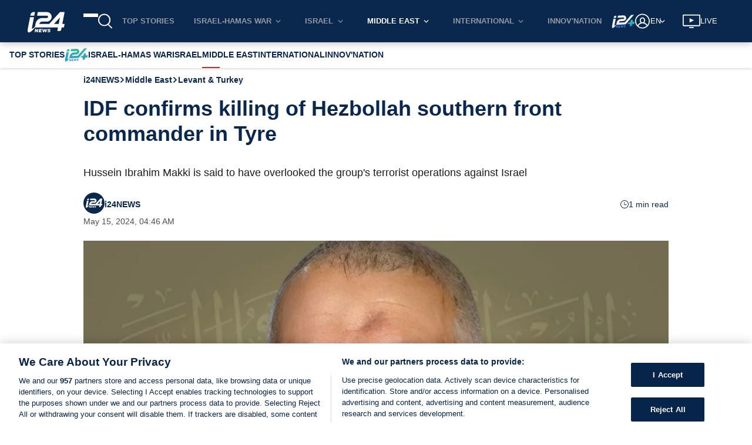

--- FILE ---
content_type: application/javascript
request_url: https://www.i24news.tv/static/js/5441.892ff0aa.chunk.js
body_size: 278
content:
"use strict";(self.webpackChunki24news_reader=self.webpackChunki24news_reader||[]).push([[5441],{99920:(e,r,a)=>{a.r(r),a.d(r,{default:()=>N});a(65043);var s=a(34818),t=a(96277),c=a(85839),l=a(1723),i=a(45411),n=a(50270),o=a(70579);const u=()=>(0,o.jsxs)("div",{className:"article-overlay page-content container-page",id:"article",children:[(0,o.jsx)(n.A,{className:"title"}),(0,o.jsx)(n.A,{className:"signature"}),(0,o.jsx)(n.A,{className:"cover"}),(0,o.jsx)(n.A,{className:"cover-caption"}),(0,o.jsx)("div",{className:"show-lg",children:(0,o.jsx)(n.A,{className:"share-bar"})}),(0,o.jsx)("div",{className:"banner-section",children:(0,o.jsx)(n.A,{className:"content"})})]});var d=a(20045),v=a(83003);const j=(0,i.A)("PageNotFound"),x=e=>{let{status:r=500}=e;return 404===r?(0,o.jsx)(j,{}):(0,o.jsx)(l.A,{code:r})},A=(0,d.A)((0,t.y3)((e=>{let{fetchArticle:r,routeSlug:a}=e;return r(a)})),(0,t.qm)((e=>{let{clean:r}=e;return r()})))((e=>{let{error:r,isLoading:a}=e;return r?(0,o.jsx)(x,{status:r.status}):a?(0,o.jsx)(u,{}):(0,o.jsx)(c.A,{})})),m=(0,v.Ng)((e=>{var r;return{isLoading:e.article.isFetching||e.router.activeRoute.params.article!==e.article.content.slug||(null===(r=e.article.content)||void 0===r?void 0:r.videoCover)&&null===e.article.videoPoster,error:e.article.error,routeSlug:e.router.activeRoute.params.article}}),(e=>({fetchArticle:(0,d.A)(e,s.fetchArticle),clean:(0,d.A)(e,s.clean)})))(A);var h=a(52107);const N=e=>(0,o.jsx)(h.A,{reducers:["article"],epics:["article"],children:(0,o.jsx)(m,{...e})})},50270:(e,r,a)=>{a.d(r,{A:()=>t});a(65043);var s=a(70579);const t=e=>{let{className:r="",inversed:a=!1}=e;return(0,s.jsx)("figure",{className:"loader-wrapper ".concat(r," ").concat(a?"inverse":""),children:(0,s.jsx)("div",{className:"loader-overlay"})})}}}]);
//# sourceMappingURL=5441.892ff0aa.chunk.js.map